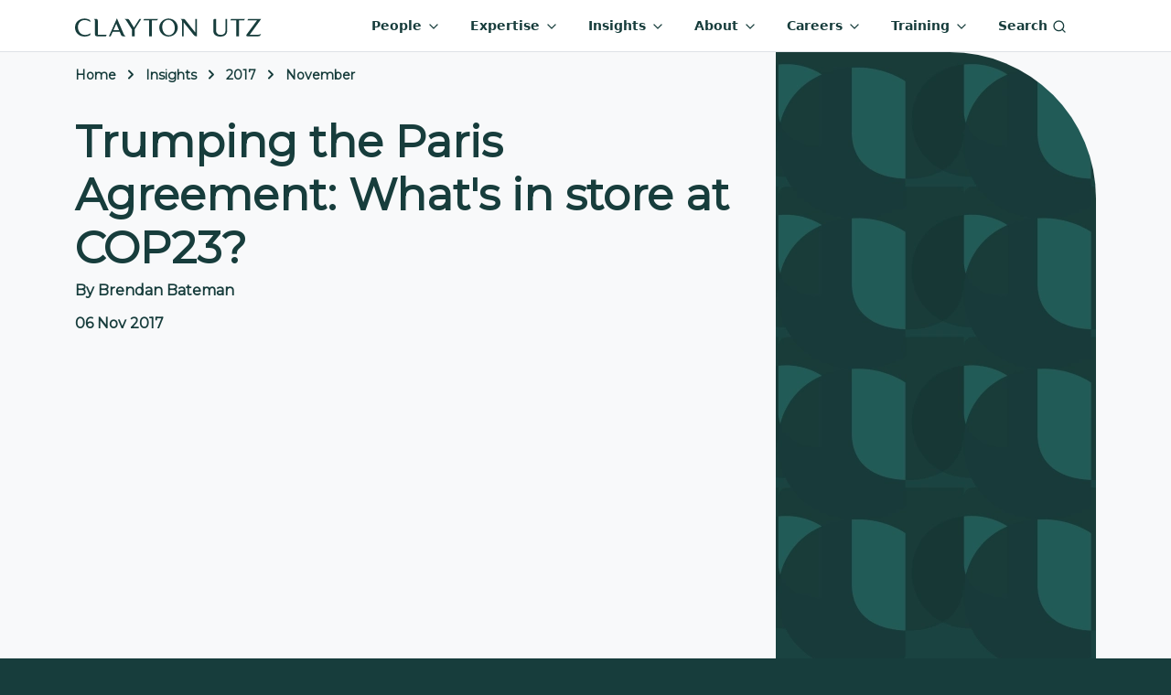

--- FILE ---
content_type: text/html; charset=utf-8
request_url: https://www.claytonutz.com/insights/2017/november/trumping-the-paris-agreement-whats-in-store-at-cop23
body_size: 12630
content:




<!DOCTYPE html>
<html lang="en" class="d-flex flex-column" style="background: var(--dark-green); background-image: url(/img/bg-pattern-midnight-transparent.webp);">

<head>
    <title>Trumping the Paris Agreement: What&#x27;s in store at C... | Clayton Utz</title>
    
	
    <meta property="og:image" content="https://www.claytonutz.com/cfimages/CU-Insights.webp/public" />


    <meta charset="utf-8">
    <meta http-equiv="X-UA-Compatible" content="IE=edge" />
    <meta name="viewport" content="width=device-width, initial-scale=1" />
    <meta name="referrer" content="unsafe-url" />
        <meta name="description" content="COP23 may well prove a watershed moment in testing national commitments to emissions reduction if negotiations begin to stall and unity fragments." />
    
	
    <link rel="canonical" href="https://www.claytonutz.com/insights/2017/november/trumping-the-paris-agreement-whats-in-store-at-cop23" />


    <!-- Montserrat font -->
    <link rel="preconnect" crossorigin href="https://fonts.googleapis.com">
    <link rel="preconnect" crossorigin href="https://fonts.gstatic.com">
    <link rel="preload" as="style" href="https://fonts.googleapis.com/css2?family=Montserrat&amp;display=swap">
    <link rel="stylesheet" href="https://fonts.googleapis.com/css2?family=Montserrat&amp;display=swap">
    <!-- End Montserrat font -->
    <!--BEGIN QUALTRICS WEBSITE FEEDBACK SNIPPET-->

    <script type='text/javascript'>

        (function(){var g=function(e,h,f,g){

        this.get=function(a){for(var a=a+"=",c=document.cookie.split(";"),b=0,e=c.length;b<e;b++){for(var d=c[b];" "==d.charAt(0);)d=d.substring(1,d.length);if(0==d.indexOf(a))return d.substring(a.length,d.length)}return null};

        this.set=function(a,c){var b="",b=new Date;b.setTime(b.getTime()+6048E5);b="; expires="+b.toGMTString();document.cookie=a+"="+c+b+"; path=/; "};

        this.check=function(){var a=this.get(f);if(a)a=a.split(":");else if(100!=e)"v"==h&&(e=Math.random()>=e/100?0:100),a=[h,e,0],this.set(f,a.join(":"));else return!0;var c=a[1];if(100==c)return!0;switch(a[0]){case "v":return!1;case "r":return c=a[2]%Math.floor(100/c),a[2]++,this.set(f,a.join(":")),!c}return!0};

        this.go=function(){if(this.check()){var a=document.createElement("script");a.type="text/javascript";a.src=g;document.body&&document.body.appendChild(a)}};

        this.start=function(){var t=this;"complete"!==document.readyState?window.addEventListener?window.addEventListener("load",function(){t.go()},!1):window.attachEvent&&window.attachEvent("onload",function(){t.go()}):t.go()};};

        try{(new g(100,"r","QSI_S_ZN_eE98P0ThYtV4Z8O","https://znee98p0thytv4z8o-claytonutz.siteintercept.qualtrics.com/SIE/?Q_ZID=ZN_eE98P0ThYtV4Z8O")).start()}catch(i){}})();

    </script>
    <div id='ZN_eE98P0ThYtV4Z8O'><!--DO NOT REMOVE-CONTENTS PLACED HERE--></div>

    <!--END WEBSITE FEEDBACK SNIPPET-->

    <script type="text/javascript">
        (function() {
          var didInit = false;
          function initMunchkin() {
            if(didInit === false) {
              didInit = true;
              Munchkin.init('682-JJA-780');
            }
          }
          var s = document.createElement('script');
          s.type = 'text/javascript';
          s.async = true;
          s.src = '//munchkin.marketo.net/munchkin.js';
          s.onreadystatechange = function() {
            if (this.readyState == 'complete' || this.readyState == 'loaded') {
              initMunchkin();
            }
          };
          s.onload = initMunchkin;
          document.getElementsByTagName('head')[0].appendChild(s);
        })();
    </script>
    <script type="text/javascript">

        (function(c,l,a,r,i,t,y){

            c[a]=c[a]||function(){(c[a].q=c[a].q||[]).push(arguments)};

            t=l.createElement(r);t.async=1;t.src="https://www.clarity.ms/tag/"+i;

            y=l.getElementsByTagName(r)[0];y.parentNode.insertBefore(t,y);

        })(window, document, "clarity", "script", "btggj6d6q9");

    </script>

    <style>
        
    </style>


    <link href="/sb/registered-css-bundle.css.v7" rel="stylesheet" />
    
</head>
<!-- Google tag (gtag.js) -->
<script async src="https://www.googletagmanager.com/gtag/js?id=G-JJ6H86W41E"></script>
<script>
    window.dataLayer = window.dataLayer || [];
    function gtag(){dataLayer.push(arguments);}
    gtag('js', new Date());

    gtag('config', 'G-JJ6H86W41E');
</script>

<!-- Start of HubSpot Embed Code -->

<script type="text/javascript" id="hs-script-loader" async defer src="//js-ap1.hs-scripts.com/441881041.js"></script>

<!-- End of HubSpot Embed Code -->

<body class="flex-grow-1" data-content-id="3926" data-content-key="736062bf-0353-4dff-b175-54dbf971779b" data-content-folderpath="-1,1248,1483,3628,3899,3926" data-content-url="/insights/2017/november/trumping-the-paris-agreement-whats-in-store-at-cop23">
    <form method="post" id="form-pageview">
        <input type="hidden" name="key" value="736062bf-0353-4dff-b175-54dbf971779b" />
        <input type="hidden" name="url" value="/insights/2017/november/trumping-the-paris-agreement-whats-in-store-at-cop23" />
        <input type="hidden" name="folderPath" value="-1,1248,1483,3628,3899,3926" />
    <input name="__RequestVerificationToken" type="hidden" value="CfDJ8L3vD7YZNaVBswHkuV2gCDF-JIEjy2A1EWfnh8TY2yvuz_Hm_yZwluXR5P0KV94nkolr7rpu65yXTomp_gGaXLtfynOMpmhSdQ3QZ5VfvfErJsX4WfcwaTKhPK7T0fBCCzFrRf_uYFKkEAK0m3Rntg4" /></form>

    

<nav id="top-nav" class="navbar navbar-expand-lg">
    <div class="container">
        <a class="navbar-brand" href="/" aria-label="Home">
            <img src="https://www.claytonutz.com/cfimages/claytonutz.svg/public" alt="" width="204" height="20" />
        </a>
        <div>
            <a class="me-3 d-lg-none" aria-current="page" href="#collapse-nav-search" role="button"
               data-bs-toggle="collapse" data-hide-again="true" data-hide=".nav-level-1" aria-expanded="false">
                <i class="icon-s2" data-feather="search"></i>
            </a>
            <button class="navbar-toggler" type="button" data-bs-toggle="offcanvas"
                    data-bs-target="#navbarSupportedContent" aria-controls="navbarSupportedContent" aria-expanded="false"
                    aria-label="Toggle navigation">
                <span class="navbar-toggler-icon"></span>
            </button>
        </div>
        <div class="offcanvas offcanvas-end" id="navbarSupportedContent">
            <div class="offcanvas-header">
                <img src="https://www.claytonutz.com/cfimages/claytonutz.svg/public" alt="" width="204" height="20" />
                <button type="button" class="btn-close" data-hide=".collapse" data-bs-dismiss="offcanvas"
                        aria-label="Close"></button>
            </div>
            <ul class="mb-2 mb-lg-0 me-3 navbar-nav justify-content-end">
                <li class="nav-item dropdown">
                    <a class="nav-link" href="#collapse-nav-people" role="button" data-bs-toggle="collapse"
                       data-hide-again="true" data-hide=".nav-level-1" aria-expanded="false"
                       aria-controls="collapse-nav-people">
                        People <i class="icon-s1 d-none d-xl-inline" data-feather="chevron-down"></i>
                    </a>
                </li>
                <li class="nav-item dropdown">
                    <a class="nav-link " href="#collapse-nav-expertise" role="button" data-bs-toggle="collapse"
                       data-hide-again="true" data-hide=".nav-level-1" aria-expanded="false">
                        Expertise <i class="icon-s1 d-none d-xl-inline" data-feather="chevron-down"></i>
                    </a>
                </li>
                <li class="nav-item dropdown">
                    <a class="nav-link" href="#collapse-nav-insights" role="button" data-bs-toggle="collapse"
                       data-hide-again="true" data-hide=".nav-level-1" aria-expanded="false">
                        Insights <i class="icon-s1 d-none d-xl-inline" data-feather="chevron-down"></i>
                    </a>
                </li>
                <li class="nav-item dropdown">
                    <a class="nav-link " href="#collapse-nav-about" role="button" data-bs-toggle="collapse"
                       data-hide-again="true" data-hide=".nav-level-1" aria-expanded="false">
                        About <i class="icon-s1 d-none d-xl-inline" data-feather="chevron-down"></i>
                    </a>
                </li>
                <li class="nav-item dropdown">
                    <a class="nav-link " href="#collapse-nav-careers" role="button" data-bs-toggle="collapse"
                       data-hide-again="true" data-hide=".nav-level-1" aria-expanded="false">
                        Careers <i class="icon-s1 d-none d-xl-inline" data-feather="chevron-down"></i>
                    </a>
                </li>
                <li class="nav-item dropdown">
                    <a class="nav-link " href="#collapse-nav-training" role="button" data-bs-toggle="collapse"
                       data-hide-again="true" data-hide=".nav-level-1" aria-expanded="false">
                        Training <i class="icon-s1 d-none d-xl-inline" data-feather="chevron-down"></i>
                    </a>
                </li>
                <li class="nav-item d-none d-lg-block">
                    <a class="nav-link" aria-current="page" href="#collapse-nav-search" role="button"
                       data-bs-toggle="collapse" data-hide-again="true" data-hide=".nav-level-1"
                       aria-expanded="false">Search <i class="icon-s1" data-feather="search"></i></a>
                </li>
            </ul>
        </div>
        <!-- #region People DropDown -->
        <div class="collapse collapse-nav nav-level-1" id="collapse-nav-people">
            <div class="card card-body">
                <div class="container">
                    <div class="row">
                        <div class="col-12 col-lg-4">
                            <div class="bg-green h-100">
                                <div class="bg-body h-100" style="border-bottom-right-radius:5rem;">
                                    <div class="d-flex d-lg-none display-8 mb-4" data-hide=".collapse">
                                        <i class="me-2 icon-s1" data-feather="chevron-left"></i> Menu
                                    </div>
                                    <div class="display-2">People</div>
                                    <p>
                                        Your partners in success, blending deep legal knowledge with a genuine
                                        understanding of your needs.
                                    </p>
                                    <a href="/people" class="btn btn-primary btn-exp">Explore all people</a>
                                </div>
                            </div>
                        </div>

                        <div class="col-12 col-lg-8">
                            <div class="d-none d-lg-block">
                                <div class="display-3 mb-3">Find people by name</div>
                                <div class="d-flex justify-content-between py-1 cusearch-autocomplete-container mb-5 mb-lg-0 position-relative">
                                    <div class="me-2 flex-grow-1">
                                        <input autocomplete="off" type="text" data-doctypes="peopleProfile" data-searchfields="Name,SearchBoosters" class="rounded-pill w-100 cusearch-autocomplete-input" />
                                        <div class="cusearch-autocomplete-results hidden">
                                            <div class="cusearch-autocomplete-results-inner">
                                            </div>
                                        </div>
                                    </div>
                                    <button type="button"
                                            class="btn btn-primary btn-icon col rounded-pill ms-1 autocomplete-people-btn"
                                            style="flex: 0 0 82px;">
                                        <i data-feather="search"></i>
                                    </button>
                                </div>
                            </div>
                            <div class="display-3 my-3">Explore people by service</div>
                            <div class="nav-tile-ctr">
                                <a class="nav-tile"
                                   href="/search/people-search?keyword=&expertise=f8f2f1d8a874495a8417261443d861c6&SortBy=T">
                                    <img alt="" width="48" height="48" src="https://www.claytonutz.com/cfimages/Advisory.svg/public" data-class="services-list-icons icon-s3">
                                    Advisory
                                </a>
                                <a class="nav-tile align-items-center"
                                   href="/search/people-search?keyword=&expertise=4228543cb2ad445eb202ddc896ab84cf&SortBy=T">
                                    <img alt="" width="48" height="48" src="https://www.claytonutz.com/cfimages/Disputes.svg/public" data-class="services-list-icons icon-s3">
                                    Disputes
                                </a>
                                <a class="nav-tile"
                                   href="/search/people-search?keyword=&expertise=fc783d0f43234165b79b9b06a1b68dd0&SortBy=T">
                                    <img alt="" width="48" height="48" src="https://www.claytonutz.com/cfimages/Projects.svg/public" data-class="services-list-icons icon-s3">
                                    Projects
                                </a>
                                <a class="nav-tile"
                                   href="/search/people-search?keyword=&expertise=c74f545495e04ba99cb69170278d3e3a&SortBy=T">
                                    <img alt="" width="48" height="48" src="https://www.claytonutz.com/cfimages/Regulatory.svg/public" data-class="services-list-icons icon-s3">
                                    Regulatory
                                </a>
                                <a class="nav-tile"
                                   href="/search/people-search?keyword=&expertise=30111355416f410386c58b2cf8007aaa&SortBy=T">
                                    <img alt="" width="48" height="48" src="https://www.claytonutz.com/cfimages/Transactional.svg/public" classdata-class="services-list-icons icon-s3">
                                    Transactions
                                </a>
                            </div>
                        </div>
                    </div>
                </div>
            </div>
        </div>
        <!-- #endregion -->
        <!-- #region expertise -->
        <div class="collapse collapse-nav nav-level-1" id="collapse-nav-expertise">
            <div class="card card-body">
                <div class="container">
                    <div class="row">
                        <div class="col-sm-12 col-md-4">
                            <div>
                                <div class="d-flex d-lg-none display-8 mb-4" data-hide=".collapse">
                                    <i class="me-2 icon-s1" data-feather="chevron-left"></i> Menu
                                </div>

                                <div class="display-2">Expertise</div>
                                <p>
                                    Whatever your business needs, we've got the expertise to help you succeed.
                                </p>
                                <a href="/expertise" class="btn btn-primary rounded-pill mb-4">
                                    Explore
                                    all expertise
                                </a>
                            </div>
                        </div>
                        <div class="col-sm-12 col-md-4">
                            <div class="display-4 mb-2">Find services</div>
                            <a href="/services/advisory"
                               class="color-dark-green nav-li2 me-3">
                                <img alt="" src="https://www.claytonutz.com/cfimages/Advisory.svg/public" width="48" height="48" class="services-list-icons icon-s2">
                                Advisory
                            </a>
                            <a href="/services/dispute-resolution"
                               class="color-dark-green nav-li2 me-3">
                                <img alt="" src="https://www.claytonutz.com/cfimages/Disputes.svg/public" width="48" height="48" class="services-list-icons icon-s2">Disputes
                            </a>
                            <a href="/services/projects"
                               class="color-dark-green nav-li2 me-3">
                                <img alt="" src="https://www.claytonutz.com/cfimages/Projects.svg/public" width="48" height="48" class="services-list-icons icon-s2">
                                Projects
                            </a>
                            <a href="/services/regulatory"
                               class="color-dark-green nav-li2 me-3">
                                <img alt="" src="https://www.claytonutz.com/cfimages/Regulatory.svg/public" width="48" height="48" class="services-list-icons icon-s2">
                                Regulatory
                            </a>
                            <a href="/services/transactions"
                               class="color-dark-green nav-li2 me-3">
                                <img alt="" src="https://www.claytonutz.com/cfimages/Transactional.svg/public" width="48" height="48" class="services-list-icons icon-s2">
                                Transactions
                            </a>
                        </div>
                        <div class="col-sm-12 col-md-4 transition-zero nav-expertise-sub md-mh-330" id="expertise-spotlight">
                            <div class="display-4 mb-2">Explore by sector</div>

                            <a href="/sectors/consumer-retail" class="nav-li2">
                                <img alt="" width="32" height="32" src="https://www.claytonutz.com/cfimages/Retail.svg/public" data-class="icon-s2">
                                Consumer &amp; Retail
                            </a>
                            <a href="/sectors/digital-economy" class="nav-li2">
                                <img alt="" width="32" height="32" src="https://www.claytonutz.com/cfimages/Digital Economy.svg/public" data-class="icon-s2">
                                Digital Economy
                            </a>
                            <a href="/sectors/energy" class="nav-li2">
                                <img alt="" width="32" height="32" src="https://www.claytonutz.com/cfimages/Energy.svg/public" data-class="icon-s2">
                                Energy
                            </a>
                            <a href="/sectors/esg-sustainable-business" class="nav-li2">
                                <img alt="" width="32" height="32" src="https://www.claytonutz.com/cfimages/ESG.svg/public" data-class="icon-s2">
                                ESG &amp; Sustainable Business
                            </a>
                            <a href="/sectors/financial-services" class="nav-li2">
                                <img alt="" width="32" height="32" src="https://www.claytonutz.com/cfimages/Banks.svg/public" data-class="icon-s2">
                                Financial Services
                            </a>
                            <a href="/sectors/healthcare-pharmaceuticals" class="nav-li2">
                                <img alt="" width="32" height="32" src="https://www.claytonutz.com/cfimages/Health.svg/public" data-class="icon-s2">
                                Healthcare &amp; Pharmaceuticals
                            </a>
                            <a href="/sectors/housing" class="nav-li2">
                                <img alt="" width="32" height="32" src="https://www.claytonutz.com/cfimages/Housing.svg/public" data-class="icon-s2">
                                Housing
                            </a>
                            <a href="/sectors/infrastructure" class="nav-li2">
                                <img alt="" width="32" height="32" src="https://www.claytonutz.com/cfimages/Infrastructure.svg/public" data-class="icon-s2">
                                Infrastructure
                            </a>
                            <a href="/sectors/logistics-supply-chains" class="nav-li2">
                                <img alt="" width="32" height="32" src="https://www.claytonutz.com/cfimages/Logistics.svg/public" data-class="icon-s2">
                                Logistics &amp; Supply Chains
                            </a>
                            <a href="/sectors/mining-critical-minerals" class="nav-li2">
                                <img alt="" width="32" height="32" src="https://www.claytonutz.com/cfimages/Mining.svg/public" data-class="icon-s2">
                                Mining &amp; Critical Minerals
                            </a>
                            <a href="/sectors/private-capital" class="nav-li2">
                                <img alt="" width="32" height="32" src="https://www.claytonutz.com/cfimages/Capital.svg/public" data-class="icon-s2">
                                Private Capital
                            </a>
                            <a href="/sectors/public-sector" class="nav-li2">
                                <img alt="" width="32" height="32" src="https://www.claytonutz.com/cfimages/Government.svg/public" data-class="icon-s2">
                                Public Sector
                            </a>
                            <a href="/sectors/sports-media" class="nav-li2">
                                <img alt="" width="32" height="32" src="https://www.claytonutz.com/cfimages/Sports Media.svg/public" data-class="icon-s2">
                                Sports &amp; Media
                            </a>
                        </div>
                    </div>
                </div>
            </div>
        </div>
        <!-- #endregion expertise-->
        <!-- #region insights -->
        <div class="collapse collapse-nav nav-level-1" id="collapse-nav-insights">
            <div class="card card-body">
                <div class="container">
                    <div class="row">
                        <div class="d-flex d-lg-none display-8 mb-4" data-hide=".collapse">
                            <i class="me-2 icon-s1"
                               data-feather="chevron-left"></i> Menu
                        </div>
                        <div class="col-12 col-lg-4">
                            <div class="bg-green h-100">
                                <div class="bg-body h-100" style="border-bottom-right-radius:5rem;">
                                    <div class="display-4 mb-2">Insights</div>
                                    <p class="pe-4">
                                        Access insights that resonate with you – where current knowledge meets your
                                        ever-evolving legal and business requirements.
                                    </p>
                                    <a href="/insights" class="btn btn-primary btn-exp">Explore all insights</a>
                                </div>
                            </div>
                        </div>

                        <div class="col-12 col-lg-8">
                            <div class="d-none d-lg-block">
                                <div class="display-3 mb-3">Find insights by keyword</div>
                                <div class="d-flex justify-content-between py-1 cusearch-autocomplete-container mb-5 mb-lg-0 position-relative">
                                    <div class="me-2 flex-grow-1">
                                        <input autocomplete="off" type="text" data-doctypes="insight" class="rounded-pill w-100 cusearch-autocomplete-input" />
                                        <div class="cusearch-autocomplete-results hidden">
                                            <div class="cusearch-autocomplete-results-inner">
                                            </div>
                                        </div>
                                    </div>
                                    <button type="button"
                                            class="btn btn-primary btn-icon col rounded-pill ms-1 autocomplete-insights-btn"
                                            style="flex: 0 0 82px;">
                                        <i data-feather="search"></i>
                                    </button>
                                </div>
                            </div>
                            <div class="display-3 my-3">Explore insights by service</div>
                            <div class="nav-tile-ctr">
                                <a class="nav-tile"
                                   href="/search/insights-search?keyword=&expertise=f8f2f1d8a874495a8417261443d861c6">
                                    <img alt="" src="https://www.claytonutz.com/cfimages/Advisory.svg/public" width="48" height="48" class="services-list-icons icon-s3">
                                    Advisory
                                </a>
                                <a class="nav-tile align-items-center"
                                   href="/search/insights-search?keyword=&expertise=4228543cb2ad445eb202ddc896ab84cf">
                                    <img alt="" src="https://www.claytonutz.com/cfimages/Disputes.svg/public" width="48" height="48" class="services-list-icons icon-s3">
                                    Disputes
                                </a>
                                <a class="nav-tile"
                                   href="/search/insights-search?keyword=&expertise=fc783d0f43234165b79b9b06a1b68dd0">
                                    <img alt="" src="https://www.claytonutz.com/cfimages/Projects.svg/public" width="48" height="48" class="services-list-icons icon-s3">
                                    Projects
                                </a>
                                <a class="nav-tile"
                                   href="/search/insights-search?keyword=&expertise=c74f545495e04ba99cb69170278d3e3a">
                                    <img alt="" src="https://www.claytonutz.com/cfimages/Regulatory.svg/public" width="48" height="48" class="services-list-icons icon-s3">
                                    Regulatory
                                </a>
                                <a class="nav-tile"
                                   href="/search/insights-search?keyword=&expertise=30111355416f410386c58b2cf8007aaa">
                                    <img alt="" src="https://www.claytonutz.com/cfimages/Transactional.svg/public" width="48" height="48" class="services-list-icons icon-s3">
                                    Transactions
                                </a>
                            </div>
                        </div>
                    </div>
                </div>
            </div>
        </div>
        <!-- #endregion insights-->
        <!-- #region training dropdown -->
        <div class="collapse collapse-nav nav-level-1" id="collapse-nav-training">
            <div class="card card-body">
                <div class="container">
                    <div class="row gx-3">
                        <div class="d-flex d-lg-none display-8 mb-4" data-hide=".collapse">
                            <i class="me-2 icon-s1"
                               data-feather="chevron-left"></i> Menu
                        </div>

                        <div class="col-12 col-md-4">
                            <div class="display-4 mb-2">Training</div>
                            <p>Training that's not just about learning, but about advancing your career.</p>
                            <a href="/training-program" class="btn-exp btn btn-outline-secondary">Explore</a>
                        </div>
                        <div class="col-12 col-md-4">
                            <div class="display-4 mb-2">Explore</div>
                            <a href="/training-program/all-available-training?keyword=" class="nav-li">
                                Search available training
                            </a>
                            <a href="/training-program/customised-training" class="nav-li">
                                Customised
                                training
                            </a>
                            <a href="https://cletv.claytonutz.com" class="nav-li">CLE TV</a>
                        </div>
                        <div class="col-12 col-md-4">
                            <div class="display-4 mb-2">Training areas</div>
                            <a href="/training-program/negotiation-skills" class="nav-li">Negotiation skills</a>
                            <a href="/training-program/public-sector" class="nav-li">Public sector law</a>
                            <a href="/training-program/contract-law" class="nav-li">Contract law</a>
                            <a href="/training-program/commercial-litigation" class="nav-li">Commercial litigation</a>
                            <a href="/training-program/energy-and-resources" class="nav-li">Energy and resource law</a>
                            <a href="/training-program/intellectual-property-technology-training" class="nav-li">
                                Intellectual
                                property and technology
                            </a>
                        </div>
                    </div>
                </div>
            </div>
        </div>
        <!-- #endregion -->
        <!-- #region careers dropdown -->
        <div class="collapse collapse-nav nav-level-1" id="collapse-nav-careers">
            <div class="card card-body">
                <div class="container">
                    <div class="row gx-3">
                        <div class="d-flex d-lg-none display-8 mb-4" data-hide=".collapse">
                            <i class="me-2 icon-s1"
                               data-feather="chevron-left"></i> Menu
                        </div>

                        <div class="col-12 col-md-4">
                            <div class="display-4 mb-2">Careers</div>
                            <p>
                                Build a career that's as individual as you are, in an environment that celebrates your
                                unique talents.
                            </p>
                            <a href="/careers" class="btn-exp btn btn-outline-secondary">Explore</a>
                        </div>
                        <div class="col-12 col-md-4">
                            <div class="display-4 mb-2">Explore Careers</div>
                            <a href="/careers/legal-professionals" class="nav-li">Legal Professionals</a>
                            <a href="/careers/forensic-technology-services" class="nav-li">Forensic & Technology Services</a>
                            <a href="/careers/business-advisory-services" class="nav-li">Business Advisory Services</a>
                            <a href="/careers/cu-connect" class="nav-li">CU Connect - Contracting Opportunities</a>
                            <a href="/careers/early-careers" class="nav-li">Early Careers</a>
                        </div>
                        <div class="col-12 col-md-4">
                            <div class="display-4 mb-2 mt-4 mt-lg-0">Apply</div>
                            <a target="_blank" href="https://claytonutz.wd3.myworkdayjobs.com/Claytonutz1"
                               class="btn btn-outline-secondary rounded-pill">See our current opportunities</a>
                        </div>
                    </div>
                </div>
            </div>
        </div>
        <!-- #endregion -->
        <!-- #region about -->
        <div class="collapse collapse-nav nav-level-1" id="collapse-nav-about">
            <div class="card card-body">
                <div class="container">
                    <div class="row gx-3">
                        <div class="d-flex d-lg-none display-8 mb-4" data-hide=".collapse">
                            <i class="me-2 icon-s1"
                               data-feather="chevron-left"></i> Menu
                        </div>

                        <div class="col-12 col-md-4">
                            <div class="display-4 mb-2">About</div>
                            <p class="pe-5">
                                As one of Australia's leading law firms,
                                Clayton Utz gives confident, innovative and incisive legal advice.
                            </p>
                            <a href="/about" class="btn-exp btn btn-outline-secondary">Explore</a>
                        </div>
                        <div class="col-12 col-md-8">
                            <div class="display-4 mb-3">Discover</div>
                            <div class="row">
                                <div class="col-12 col-md-4">
                                    <div class="display-5 mb-2">Who we are</div>
                                    <ul class="list-unstyled">
                                        <li class="nav-li">
                                            <a href="/about/media-releases?keyword=&SortBy=DDesc">Media & News</a>
                                        </li>
                                        <li class="nav-li">
                                            <a href="/about/awards">Awards</a>
                                        </li>
                                        <li class="nav-li">
                                            <a href="/about/firm-structure">Firm Structure</a>
                                        </li>
                                        <li class="nav-li">
                                            <a href="/about/alumniplus">Alumni</a>
                                        </li>
                                    </ul>
                                </div>
                                <div class="col-12 col-md-4">
                                    <div class="display-5 mb-2">Our impact</div>
                                    <ul class="list-unstyled">
                                        <li class="nav-li">
                                            <a href="/about/pro-bono-practice/pro-bono-at-clayton-utz">Pro Bono</a>
                                        </li>
                                        <li class="nav-li">
                                            <a href="/about/clayton-utz-and-the-arts">
                                                Clayton
                                                Utz and the arts
                                            </a>
                                        </li>
                                        <li class="nav-li">
                                            <a href="/about/esg">ESG</a>
                                        </li>
                                    </ul>
                                </div>
                                <div class="col-12 col-md-4">
                                    <div class="display-5 mb-2">Where we are</div>
                                    <ul class="list-unstyled">
                                        <li class="nav-li">
                                            <a href="/about/brisbane-office">Brisbane</a>
                                        </li>
                                        <li class="nav-li">
                                            <a href="/about/canberra-office">Canberra</a>
                                        </li>
                                        <li class="nav-li">
                                            <a href="/about/darwin-office">Darwin</a>
                                        </li>
                                        <li class="nav-li">
                                            <a href="/about/melbourne-office">Melbourne</a>
                                        </li>
                                        <li class="nav-li">
                                            <a href="/about/perth-office">Perth</a>
                                        </li>
                                        <li class="nav-li">
                                            <a href="/about/sydney-office">Sydney</a>
                                        </li>
                                    </ul>
                                </div>
                            </div>
                        </div>
                        <div class="col-12 col-md-4">
                        </div>
                    </div>
                </div>
            </div>
        </div>
        <!-- #endregion about-->
        <!-- #region search -->
        <div class="collapse collapse-nav nav-level-1" id="collapse-nav-search">
            <div class="card card-body">
                <div class="container nav-search-container">
                    <div class="display-2">Search</div>
                    <div class="d-flex justify-content-between py-1 cusearch-autocomplete-container">
                        <div class="position-relative col-8 col-md-10 me-2">
                            <input autocomplete="off" type="text" class="rounded-pill w-100 cusearch-autocomplete-input" />

                            <div class="cusearch-autocomplete-results hidden">
                                <div class="cusearch-autocomplete-results-inner">
                                </div>
                            </div>
                        </div>
                        <button type="button" class="btn btn-primary btn-icon col rounded-pill ms-1 autocomplete-btn" aria-label="Search">
                            <i data-feather="search"></i>
                        </button>
                    </div>
                </div>
            </div>
        </div>
        <!-- #endregion search-->
    </div>
</nav>

<style>
    .transition-zero {
        transition: none;
    }

    li.nav-item {
        margin: 0 0.5rem;
    }

    .navbar .collapse-nav {
        position: absolute;
        top: 100%;
        width: 100%;
        left: 0px;
        z-index: 1046;
    }

    .btn {
        border-radius: 0
    }

    .nav-search-container {
        max-width: 800px;
    }

    #top-nav .display-2 {
        padding-bottom: 1rem;
    }

    .nav-li {
        display: flex;
        justify-content: space-between;
        margin-right: 1rem;
        margin-bottom: 1rem;
        border-bottom: var(--bs-border-width) var(--bs-border-style) var(--bs-border-color) !important;
    }

    .nav-li2 {
        display: flex;
        align-items: center;
        border-bottom: var(--bs-border-width) var(--bs-border-style) var(--bs-border-color) !important;
        margin-bottom: 1rem;
    }

    .nav-tile {
        margin: 0.25rem;
        color: var(--dark-green);
        flex-direction: row;
        display: flex;
        align-items: center;
    }

    .nav-tile-ctr {
        display: flex;
        flex-wrap: wrap;
        justify-content: space-between;
    }

    .btn-exp {
        border-radius: 50rem;
        margin-top: 1rem;
        margin-bottom: 3rem;
        padding-left: 1rem;
        padding-right: 1rem;
    }

    @media (min-width: 768px) {
        .nav-tile {
            flex-direction: column !important;
            align-items: baseline;
        }
    }

    @media (max-width: 768px) {
        .nav-tile-ctr {
            flex-direction: column;
        }
    }

    @media (max-width: 992px) {
        .btn-exp {
            margin-bottom: 1rem;
        }
    }
</style>
<main id="page-content" role="main" class="position-relative d-flex flex-column flex-grow-1">
	

<script defer src="/scripts/chartjs.umd.min.js"></script>
<script defer src="/scripts/chartjs-data-labels.min.js"></script>
<script defer src="/scripts/chartjshelper.min.js"></script>

<div class="bg-body-tertiary">
    <div class="container">
        <div class="d-lg-flex">
            <div class="flex-grow-1 pe-4">
                    <div id="breadcrumbs-container" class="d-flex justify-content-between pt-3">
        <ol itemscope="" itemtype="https://schema.org/BreadcrumbList" class="breadcrumb" aria-labelledby="breadcrumblabel">
                <li itemprop="itemListElement" itemscope="itemscope" itemtype="https://schema.org/ListItem"
                    class="breadcrumb-item">
                    <a itemprop="item" href="/"><span itemprop="name">Home</span></a>
                    <meta itemprop="position" content="1">
                </li>
                <li itemprop="itemListElement" itemscope="itemscope" itemtype="https://schema.org/ListItem"
                    class="breadcrumb-item">
                    <a itemprop="item" href="/insights"><span itemprop="name">Insights</span></a>
                    <meta itemprop="position" content="2">
                </li>
                <li itemprop="itemListElement" itemscope="itemscope" itemtype="https://schema.org/ListItem"
                    class="breadcrumb-item">
                    <a itemprop="item" href="/insights/2017"><span itemprop="name">2017</span></a>
                    <meta itemprop="position" content="3">
                </li>
                <li itemprop="itemListElement" itemscope="itemscope" itemtype="https://schema.org/ListItem"
                    class="breadcrumb-item">
                    <a itemprop="item" href="/insights/2017/november"><span itemprop="name">November</span></a>
                    <meta itemprop="position" content="4">
                </li>

        </ol>
    </div>

                <div class="d-flex justify-content-center flex-column py-3">
                    <div id="insights-heading-container" class="d-flex flex-column gap-4">
                        <h1>
                            Trumping the Paris Agreement: What&#x27;s in store at COP23?
                        </h1>
                        <div class="display-7">
                            <div id="manual-authors" class="mb-3">
                                By Brendan Bateman
                            </div>
                            <div class="d-flex gap-3">
                                    <div id="authors">
                                        06 Nov 2017
                                    </div>
                                <div id="ttr-container" class="d-flex ms-5">
                                    <span id="ttr" style="min-width: 200px">
                                        
                                    </span>
                                </div>
                            </div>
                        </div>
                    </div>
                </div>
            </div>
            <div class="d-none d-lg-flex hero-image-container">
                <img id="hero-image" src="/img/bg-pattern-midnight.webp" alt="">
            </div>
        </div>
    </div>
</div>
<div id="top-green-bar" class="bg-green py-5 curved-image-bottom-left mb-5">
    <div class="container">
        <p>COP23 may well prove a watershed moment in testing national commitments to emissions reduction if negotiations begin to stall and unity fragments.</p>
    </div>
</div>

<div class="umb-block-list">

<div class="  ">
    <div class="container">
        <div class="row">
            <div class="col">
                <p>The main item on the agenda for the next Conference of the Parties to the United Nations Framework Convention on Climate Change (<strong>UNFCCC</strong>), or COP23, which is being held between 6-17 November 2017, is the drafting of the rulebook for the implementation of the Paris Agreement. This work commenced soon after COP21 in Paris and must be completed before COP24 in Poland next year; the Paris Agreement is meant to come into force in 2020. </p>
<p>The celebrations which greeted the entry into and subsequent early ratification of the Paris Agreement have in some respects been dampened by the election of Donald Trump as US President, and his announcement earlier this year of the USA's intention to withdraw from the Paris Agreement. It remains to be seen what impact this will have on the ongoing negotiations to implement the agreement by the other 195 parties, with many US States and corporations committing to deliver on the USA's NDC notwithstanding any change in national policy. This, however, is by no means the only challenge awaiting delegates in Bonn, with market-based mechanisms a key focus for Australia.</p>
<p><strong>What the Paris Agreement does</strong></p>
<p>The Paris Agreement set a collective goal to hold the increase in global average temperature to well below 2 degrees Celsius above pre-industrial levels. The parties to the Paris Agreement have committed to achieving this by implementing Nationally Determined Contributions, or NDCs. These NDCs outline each country's commitments to reduce emissions, and are to be reviewed at least every five years with increasing levels of ambition required with each review. </p>
<p>The review of NDCs will be informed by periodic global stocktakes of all commitments, and whether those commitments will be sufficient to meet the stated goal. The first global stocktake will take place in 2018 but a <a href="http://www.unenvironment.org/resources/emissions-gap-report">UN Environment Program Report</a> released in October 2017 confirmed what was already known -current NDCs, assuming they are implemented in full, will only deliver about one-third of what is needed to stop the worst effects of climate change.</p>
<p><strong>Australia's position and its NDC</strong></p>
<p>Australia remains committed to the NDC which it submitted in advance of the Paris conference. That NDC involves a 26-28% reduction in emissions by 2030 based on 2005 levels. This requires a reduction in emissions of approximately 1btCO<sub>2</sub>-e. The policy suite to achieve that target across all sectors, not just the energy sector, is in a state of flux with the results of the Government's review of climate policies yet to be released.</p>
<p>Irrespective of the contribution that current or future policies will make to the abatement objective, given Australia's emissions-intensive economy, it is generally accepted that Australia will require access to international credits to meet its target. For this reason, Australia has taken a strong interest in Article 6 of the Paris Agreement.</p>
<p><strong>Article 6's routes for developing market-based mechanisms for emissions reduction</strong></p>
<p>Article 6 of the Paris Agreement recognises that countries may establish market-based mechanisms to enable emissions reductions to be achieved at lowest cost, while also supporting sustainable development. Article 6 outlines in broad terms two potential market mechanisms:</p>
<ul >
    <li><strong>Article 6.2</strong>, which provides a framework for voluntary co-operative approaches between member countries, which involve internationally transferred mitigation outcomes or ITMOs.</li>
</ul>
<p >This mechanism is seen as not dissimilar to Japan's Joint Crediting Mechanism by which Japan enters bilateral agreements with host countries to develop projects which reduce emissions in the host countries, but for the parties to share in the abatement outcomes.</p>
<ul>
    <li><strong>Article 6.4, </strong>which foreshadows a mechanism for sustainable development and mitigation.</li>
</ul>
<p >In some respects this mechanism, sometimes referred to as the Sustainable Development Mechanism, is seen as the successor to the Clean Development Mechanism under the Kyoto Protocol. Like its predecessor, the Sustainable Development Mechanism is to be supervised by a body to be established by the parties to the Paris Agreement. Unlike it, however, the new mechanism is not expected to be limited to project-based crediting activities, but would extend to include a broader scope of activities to maximise emissions abatement opportunities.</p>
<p>The rules for both of these mechanisms will be critically important in the successful development of credible international emissions abatement, while at the same time providing for the highest levels of assurance with respect to governance and accounting of abatement between countries.</p>
<p><strong>The challenges for COP23</strong></p>
<p>One of the principal challenges to developing robust guidance on these market mechanisms, especially Article 6.2, is the significant variance in the NDCs that have been submitted, with some involving use of carbon budgets, single and multi-year targets, absolute and intensity-based targets, and different base years, periods for implementation and scope/coverage. This variance makes it difficult to develop one set of rules or guidance that would account for ITMOs towards meeting a country's NDC. Clearly, identifying and avoiding double-counting is fundamental to the integrity of the mechanism. </p>
<p><a href="https://unfccc.int/process-and-meetings/transparency-and-reporting/reporting-and-review-under-the-convention/greenhouse-gas-inventories-annex-i-parties/submissions/national-inventory-submissions-2017">Australia's recent submission on the structure and content of Article 6.2 outlines how some of these challenges can be overcome</a>, particularly through ensuring environmental integrity of the mechanism, transparency in the co-operative approaches and robust accounting. The key to maximising the effectiveness of co-operative approaches will be sustaining confidence in the mechanism while not constraining opportunities for co-operation (including private sector participation). </p>
<p>So far negotiations over Article 6 remain at the framework level, with no technical work having commenced on the rules themselves. Concern has been expressed at the rate of progress, which has been exacerbated by some parties seeking to include items on the agenda unrelated to Article 6. There has also been criticism of the decision to exclude observers from non-government organisations from the negotiation sessions. This is seen to be at odds with the recognition in the Paris Agreement itself of the significant role non-State actors can have in achieving the Agreement's goal and contributing to emissions reduction. </p>
<p>The concern is that COP23 will devolve into a typical UNFCCC negotiation unless more determination is shown by the parties to progress the drafting of the Paris rulebook, especially around those mechanisms such as in Article 6 which have the capacity to mobilise markets and private finance to deliver significant emissions abatement. </p>
<p>While the announcement by the Trump Administration to walk away from the Paris Agreement has not been used as an excuse by other parties to date to re-examine their own level of commitment, COP23 may well prove a watershed moment in testing those commitments if negotiations begin to stall and unity fragments.</p>
            </div>
        </div>
    </div>
</div></div>




<div id="qualtrics-insight-survey" class="container mt-3">
</div>


    <section id="get-in-touch" class="git-cards container my-5">
        <div class="row g-3">
            <div class="col-12 git-title">
                <h2 class="fs-4 git-heading">Get in touch</h2>
            </div>


    <div class="col-12 col-md-6 col-xl-4">
        <article class="border d-flex overflow-hidden h-100" style="border-top-left-radius:3rem; ">
                    <a class="git-image-container image" href="/people/brendan-bateman">
                        <img alt="" src="https://www.claytonutz.com/cfimages/BatemanBrendan_Square.webp/Git" class="git-image">
                    </a>
            <div class="overflow-hidden">
                <div>
                    <div class="mb-0 mt-1">
                            <a class="d-block dark-green display-5 text-ellipses" href="/people/brendan-bateman">
                                Brendan Bateman
                            </a>

                        <div class="git-jobtitle text-ellipses display-8 fw-normal">
Partner                                <span>•</span>
                                <span>Sydney</span>
                        </div>
                    </div>
                    <div class="d-flex flex-column mt-1 git-buttons">
                                <a href="tel:&#x2B;61 2 9353 4224" class="align-items-center d-flex display-8 p-1 fw-normal">
                                    <svg xmlns="http://www.w3.org/2000/svg" width="24" height="24" viewBox="0 0 24 24" fill="none" stroke="currentColor" stroke-width="2" stroke-linecap="round" stroke-linejoin="round" class="feather feather-phone icon-s1 me-1"><path d="M22 16.92v3a2 2 0 0 1-2.18 2 19.79 19.79 0 0 1-8.63-3.07 19.5 19.5 0 0 1-6-6 19.79 19.79 0 0 1-3.07-8.67A2 2 0 0 1 4.11 2h3a2 2 0 0 1 2 1.72 12.84 12.84 0 0 0 .7 2.81 2 2 0 0 1-.45 2.11L8.09 9.91a16 16 0 0 0 6 6l1.27-1.27a2 2 0 0 1 2.11-.45 12.84 12.84 0 0 0 2.81.7A2 2 0 0 1 22 16.92z"></path></svg>
                                    <div>&#x2B;61 2 9353 4224</div>
                                </a>
                        <a href="/cdn-cgi/l/email-protection#3351515247565e525d73505f524a475c5d4647491d505c5e" class="align-items-center d-flex display-8 p-1 fw-normal">
                            <svg xmlns="http://www.w3.org/2000/svg" width="24" height="24" viewBox="0 0 24 24"
                                 fill="none" stroke="currentColor" stroke-width="2" stroke-linecap="round"
                                 stroke-linejoin="round" class="feather feather-mail icon-s1 me-1">
                                <path d="M4 4h16c1.1 0 2 .9 2 2v12c0 1.1-.9 2-2 2H4c-1.1 0-2-.9-2-2V6c0-1.1.9-2 2-2z">
                                </path>
                                <polyline points="22,6 12,13 2,6"></polyline>
                            </svg>
                            <div class="text-ellipses"><span class="__cf_email__" data-cfemail="debcbcbfaabbb3bfb09ebdb2bfa7aab1b0abaaa4f0bdb1b3">[email&#160;protected]</span></div>
                        </a>
                    </div>
                </div>
            </div>
        </article>
    </div>
        </div>
    </section>

<div class="container">
        <div class="d-flex flex-wrap">
                <a href="/expertise/climate-change-and-sustainability" class="bubble-tag">
                    Climate Change and Sustainability
                </a>
        </div>
        <div class="d-flex flex-wrap">
        </div>
</div>


<div class="my-4 container">
    <div>
        <sub><strong>Disclaimer</strong></sub>
    </div>
    <div>
        <sub>Clayton Utz communications are intended to provide commentary and general information. They should not be relied upon as legal advice. Formal legal advice should be sought in particular transactions or on matters of interest arising from this communication. Persons listed may not be admitted in all States and Territories.</sub>
    </div>
</div>

<style>
</style>

<script data-cfasync="false" src="/cdn-cgi/scripts/5c5dd728/cloudflare-static/email-decode.min.js"></script><script>
    if (window.outerWidth > 991 && document.querySelector("#insights-heading-container h1")) {
        const heading = document.querySelector("#insights-heading-container h1");
        let headingFontSize = 48;
        while (heading.offsetHeight > 150) {
            heading.style.fontSize = `${headingFontSize}px`;
            headingFontSize--;
        }
        if (headingFontSize < 48) {
            heading.style.fontSize = `${headingFontSize}px`;
        }
    }
</script>


</main>

<footer id="footer" class="text-white bg-midnight" style="background-image: url(/img/bg-pattern-midnight-transparent.webp);">
    <div class="container">
        <div class="row">
            <div class="col">
               <img src="/img/logo_white.svg" alt="" />
            </div>
        </div>
        <div class="row mt-4 g-3">
            <div class="col-12 col-md-6 col-lg-3">
                <div class="text-white display-6">Get in touch</div>
                <div class="d-flex my-3">
                    <a href="http://www.linkedin.com/company/clayton-utz" aria-label="LinkedIn"><svg xmlns="http://www.w3.org/2000/svg" width="24" height="24" viewBox="0 0 24 24" fill="none" stroke="currentColor" stroke-width="2" stroke-linecap="round" stroke-linejoin="round" class="feather feather-linkedin  stroke-1 me-3"><path d="M16 8a6 6 0 0 1 6 6v7h-4v-7a2 2 0 0 0-2-2 2 2 0 0 0-2 2v7h-4v-7a6 6 0 0 1 6-6z"></path><rect x="2" y="9" width="4" height="12"></rect><circle cx="4" cy="4" r="2"></circle></svg></a>
                    <a href="http://www.instagram.com/claytonutz" aria-label="Instagram"><svg xmlns="http://www.w3.org/2000/svg" width="24" height="24" viewBox="0 0 24 24" fill="none" stroke="currentColor" stroke-width="2" stroke-linecap="round" stroke-linejoin="round" class="feather feather-instagram  stroke-1 me-3"><rect x="2" y="2" width="20" height="20" rx="5" ry="5"></rect><path d="M16 11.37A4 4 0 1 1 12.63 8 4 4 0 0 1 16 11.37z"></path><line x1="17.5" y1="6.5" x2="17.51" y2="6.5"></line></svg></a>
                    <a href="https://www.twitter.com/claytonutz" aria-label="Twitter"><svg xmlns="http://www.w3.org/2000/svg" width="24" height="24" viewBox="0 0 24 24" fill="none" stroke="currentColor" stroke-width="2" stroke-linecap="round" stroke-linejoin="round" class="feather feather-facebook icon-s1-25 stroke-1 me-3"><polygon points="21.3,21.1 9.9,2.9 2.7,2.9 14.1,21.1 "></polygon><line x1="2.7" y1="21.1" x2="9.9" y2="14.5"></line><line x1="14.1" y1="9.5" x2="21.3" y2="2.9"></line></svg></a>
                    <a href="http://www.youtube.com/claytonutz" aria-label="Youtube"><svg xmlns="http://www.w3.org/2000/svg" width="24" height="24" viewBox="0 0 24 24" fill="none" stroke="currentColor" stroke-width="2" stroke-linecap="round" stroke-linejoin="round" class="feather feather-youtube  stroke-1 me-3"><path d="M22.54 6.42a2.78 2.78 0 0 0-1.94-2C18.88 4 12 4 12 4s-6.88 0-8.6.46a2.78 2.78 0 0 0-1.94 2A29 29 0 0 0 1 11.75a29 29 0 0 0 .46 5.33A2.78 2.78 0 0 0 3.4 19c1.72.46 8.6.46 8.6.46s6.88 0 8.6-.46a2.78 2.78 0 0 0 1.94-2 29 29 0 0 0 .46-5.25 29 29 0 0 0-.46-5.33z"></path><polygon points="9.75 15.02 15.5 11.75 9.75 8.48 9.75 15.02"></polygon></svg></a>
                </div>
                <ul class="pt-3 pe-4">
                    <li><a class="btn btn-primary rounded-pill btn-075-2 mb-3 w-100" href="/about/contact-us">Contact Form</a></li>
                    <li><a class="btn btn-secondary-dark btn-075-2 rounded-pill w-100" href="/about#locations">Locations</a></li>
                </ul>
            </div>
            <div class="footer-section col-12 col-md-6 col-lg-3">
                <div class="display-7 text-white">Site information</div>
                <ul class="mt-3">
                    <li><a href="/site-information/copyright-notice">Copyright</a></li>
                    <li><a href="/site-information/disclaimer">Disclaimer</a></li>
                    <li><a href="/site-information/privacy">Privacy</a></li>
                    <li><a href="/site-information/site-map">Site map</a></li>
                </ul>
            </div>
            <div class="footer-section col-12 col-md-6 col-lg-3">
                <div class="display-7 text-white">How we do business</div>
                <ul class="mt-3">
                    <li><a href="/site-information/information-security-at-clayton-utz">Information Security</a></li>
                    <li><a href="/site-information/business-terms-conditions">Business terms &amp; conditions</a></li>
                    <li><a href="/site-information/anti-money-laundering">Anti-money laundering</a></li>
                </ul>
            </div>
            <div class="footer-section col-12 col-md-6 col-lg-3">
                <div class="display-7 text-white">Statements</div>
                <ul class="mt-3">
                    <li><a href="/site-information/accessibility-statement">Accessibility statement</a></li>
                    <li><a href="/site-information/modern-slavery-statement">Modern slavery statement</a></li>
                </ul>
            </div>
        </div>
        <div id="footer-copyright" class="mt-4">
            <p class="text-white">Copyright © 2026 Clayton Utz</p>
        </div>
    </div>
</footer>




    <script src="/sb/registered-js-bundle.js.v7"></script>
    <script>
        
    </script>

    <link rel="preload" as="style" onload="this.onload=null;this.rel='stylesheet'" media="all" href="https://fonts.googleapis.com/css?family=Open&#x2B;Sans:400,300,300italic,400italic,700,700italic,500italic,500">
    <noscript>
        <link rel="stylesheet" href="https://fonts.googleapis.com/css?family=Open&#x2B;Sans:400,300,300italic,400italic,700,700italic,500italic,500">
    </noscript>
</body>
</html>

--- FILE ---
content_type: text/javascript
request_url: https://www.claytonutz.com/scripts/chartjshelper.min.js
body_size: 459
content:
Chart.defaults.font.family = '"Montserrat",sans-serif', Chart.defaults.font.size = 16; var options = { bar: { plugins: { datalabels: { display: !1 }, tooltip: { callbacks: { label: function (l) { let s = l.dataset.label || ""; return s && (s += ": "), null !== l.parsed.x && (s += l.parsed.x), "" } } } } } }; function CreateChartJS(l, s, t, e, a = "bottom", n = "x", i = !1, o = !1, p = null, d = null, u = {}) { let c = document.getElementById(l).getContext("2d"); new Chart(c, { type: s, data: { labels: t, datasets: e }, options: { ...options[s], ...u, indexAxis: n, responsive: !0, maintainAspectRatio: !0, plugins: { ...options[s].plugins, ...u?.plugins, legend: { ...u?.plugins?.legend, display: !0, position: a, label: { font: { size: 16 } } }, tooltip: { ...u?.plugins?.tooltip, callbacks: { title: function (l) { return l[0].dataset.label || "" }, label: function (l) { let s = l.label || ""; return (s = s.replaceAll(",", " ")) && (s += ": "), null !== l.parsed.x && (s += l.formattedValue), s } } } }, scales: { ...u?.scales, x: { ...u?.scales?.x, stacked: i, beginAtZero: !0, max: p, ticks: { font: { size: 12 } } }, y: { ...u?.scales?.y, stacked: o, max: d, ticks: { font: { size: 12 } } } }, onResize: function (l, s) { var t = !(s.width < 700); l.options.plugins.datalabels.display = !!l.options.plugins.datalabels.display && t, "x" == l.options.indexAxis ? l.options.scales.x.display = t : l.options.scales.y.display = t, t || (l.options.plugins.legend.labels.font = { size: 12 }) } }, plugins: [ChartDataLabels] }) }

--- FILE ---
content_type: image/svg+xml
request_url: https://www.claytonutz.com/cfimages/Transactional.svg/public
body_size: 1080
content:
<?xml version="1.0" encoding="utf-8"?>
<svg xmlns="http://www.w3.org/2000/svg" fill="#173D3C" id="Layer_1" style="enable-background:new 0 0 85 85;" version="1.1" viewBox="0 0 85 85" x="0px" y="0px">
<style type="text/css">
	.st0{fill:none;stroke:#000000;stroke-width:1.75;stroke-linecap:round;stroke-linejoin:round;stroke-miterlimit:10;}
</style>
<g>
	<path d="M20.4,53.8c-0.4,0-0.7-0.2-0.8-0.6c-0.2-0.5-4.7-13.2,1.2-23.6c3.5-6.2,9.9-10.3,19.1-12c0.5-0.1,0.9,0.2,1,0.7&#xA;		c0.1,0.5-0.2,0.9-0.7,1c-8.6,1.7-14.7,5.4-17.9,11.2c-5.5,9.7-1.1,22.1-1,22.2c0.2,0.5-0.1,1-0.5,1.1&#xA;		C20.7,53.8,20.5,53.8,20.4,53.8z"/>
	<path d="M69.9,25.8c-0.1,0-0.1,0-0.2,0l-5.2-0.9c-0.5-0.1-0.8-0.5-0.7-1s0.5-0.8,1-0.7l5,0.9l2-0.6l-1.6-1.5L67,21.3&#xA;		c-0.5-0.1-0.8-0.5-0.7-1c0.1-0.5,0.5-0.8,1-0.7l3.6,0.7c0.2,0,0.3,0.1,0.5,0.2l2.8,2.8c0.2,0.2,0.3,0.5,0.2,0.8&#xA;		c-0.1,0.3-0.3,0.5-0.6,0.6l-3.7,1.1C70.1,25.8,70,25.8,69.9,25.8z"/>
	<path class="st0" d="M52,39.9"/>
	<path d="M47.8,20.7c-0.1,0-0.1,0-0.2,0l-16-3.4c-0.5-0.1-0.8-0.6-0.7-1c0.1-0.5,0.6-0.8,1-0.7L47.8,19l16-2.7&#xA;		c0.5-0.1,0.9,0.2,1,0.7s-0.2,0.9-0.7,1l-16.2,2.8C47.9,20.7,47.8,20.7,47.8,20.7z"/>
	<path d="M58.6,18.8c-0.1,0-0.1,0-0.2,0l-26.3-5.7c-0.3,0-0.6,0-0.9,0.2c-0.3,0.2-0.4,0.5-0.5,0.8c-0.1,0.7,0.4,1.3,1.1,1.4&#xA;		c0.5,0.1,0.8,0.5,0.7,1c-0.1,0.5-0.5,0.8-1,0.7c-1.6-0.2-2.8-1.7-2.5-3.4c0.1-0.8,0.5-1.5,1.2-2c0.6-0.5,1.4-0.7,2.2-0.6l26.4,5.7&#xA;		c0.5,0.1,0.8,0.6,0.7,1C59.3,18.6,59,18.8,58.6,18.8z"/>
	<path d="M50.8,25.2c-0.4,0-0.8-0.3-0.9-0.7c-0.1-0.5,0.2-0.9,0.7-1l13.5-2.3c0,0,0.1,0,0.1,0c0.8,0,1.5-0.7,1.5-1.5&#xA;		S65.1,18,64.3,18c-0.5,0-0.9-0.4-0.9-0.9s0.4-0.9,0.9-0.9c1.8,0,3.3,1.5,3.3,3.3c0,1.8-1.4,3.2-3.2,3.3l-13.5,2.3&#xA;		C50.9,25.2,50.8,25.2,50.8,25.2z"/>
	<path d="M52.6,29.7c-0.4,0-0.8-0.3-0.9-0.7c-0.1-0.5,0.2-0.9,0.7-1l9.1-1.6c0,0,0.1,0,0.1,0c0.8,0,1.5-0.7,1.5-1.5&#xA;		c0-0.8-0.7-1.5-1.5-1.5c-0.5,0-0.9-0.4-0.9-0.9s0.4-0.9,0.9-0.9c1.8,0,3.3,1.5,3.3,3.3c0,1.8-1.4,3.2-3.2,3.3l-9,1.5&#xA;		C52.7,29.7,52.6,29.7,52.6,29.7z"/>
	<path d="M53.3,34.4c-0.4,0-0.8-0.3-0.9-0.7c-0.1-0.5,0.2-0.9,0.7-1l6.3-1.1c0,0,0.1,0,0.1,0c0.8,0,1.5-0.7,1.5-1.5&#xA;		s-0.7-1.5-1.5-1.5c-0.5,0-0.9-0.4-0.9-0.9s0.4-0.9,0.9-0.9c1.8,0,3.3,1.5,3.3,3.3c0,1.8-1.4,3.2-3.2,3.3l-6.2,1.1&#xA;		C53.4,34.4,53.4,34.4,53.3,34.4z"/>
	<path d="M51.7,39.8c-0.4,0-0.8-0.3-0.9-0.7c-0.1-0.5,0.3-0.9,0.7-1l5.6-0.8c0,0,0.1,0,0.1,0c0.8,0,1.5-0.9,1.5-1.8&#xA;		c0-0.8-0.7-1.5-1.5-1.5c-0.5,0-0.9-0.4-0.9-0.9s0.4-0.9,0.9-0.9c1.8,0,3.3,1.5,3.3,3.3c0,1.9-1.5,3.5-3.2,3.6l-5.5,0.8&#xA;		C51.8,39.8,51.8,39.8,51.7,39.8z"/>
	<path d="M45.7,67.7c-0.4,0-0.8-0.3-0.9-0.7c-0.1-0.5,0.2-0.9,0.7-1c8.6-1.7,14.7-5.4,17.9-11.2c5.5-9.7,1.1-22.1,1-22.2&#xA;		c-0.2-0.5,0.1-1,0.5-1.1c0.5-0.2,1,0.1,1.1,0.5c0.2,0.5,4.7,13.2-1.2,23.6c-3.5,6.2-9.9,10.3-19.1,12&#xA;		C45.8,67.7,45.8,67.7,45.7,67.7z"/>
	<path d="M18.6,65.6c-0.1,0-0.1,0-0.2,0l-3.6-0.7c-0.2,0-0.3-0.1-0.5-0.2L11.6,62c-0.2-0.2-0.3-0.5-0.2-0.8c0.1-0.3,0.3-0.5,0.6-0.6&#xA;		l3.7-1.1c0.1,0,0.3,0,0.4,0l5.2,0.9c0.5,0.1,0.8,0.5,0.7,1c-0.1,0.5-0.5,0.8-1,0.7l-5-0.9l-2,0.6l1.6,1.5l3.3,0.6&#xA;		c0.5,0.1,0.8,0.5,0.7,1C19.4,65.3,19,65.6,18.6,65.6z"/>
	<path d="M54,69.5c-0.1,0-0.1,0-0.2,0l-15.9-3.3l-16,2.7c-0.5,0.1-0.9-0.2-1-0.7s0.2-0.9,0.7-1l16.2-2.8c0.1,0,0.2,0,0.3,0l16,3.4&#xA;		c0.5,0.1,0.8,0.6,0.7,1C54.7,69.3,54.4,69.5,54,69.5z"/>
	<path d="M53.8,73.8c-0.1,0-0.3,0-0.4,0L27,68c-0.5-0.1-0.8-0.6-0.7-1c0.1-0.5,0.6-0.8,1-0.7L53.6,72c0.6,0.1,1.2-0.4,1.3-1.1&#xA;		c0-0.3,0-0.7-0.2-0.9c-0.2-0.3-0.5-0.4-0.8-0.5c-0.5-0.1-0.8-0.5-0.7-1c0.1-0.5,0.5-0.8,1-0.7c0.8,0.1,1.5,0.5,2,1.2&#xA;		s0.7,1.4,0.6,2.2C56.5,72.7,55.2,73.8,53.8,73.8z"/>
	<path d="M21.4,68.9c-1.8,0-3.3-1.5-3.3-3.3c0-1.8,1.4-3.2,3.2-3.3L34.8,60c0.5-0.1,0.9,0.2,1,0.7c0.1,0.5-0.2,0.9-0.7,1l-13.5,2.3&#xA;		c0,0-0.1,0-0.1,0c-0.8,0-1.5,0.7-1.5,1.5c0,0.8,0.7,1.5,1.5,1.5c0.5,0,0.9,0.4,0.9,0.9S21.9,68.9,21.4,68.9z"/>
	<path d="M24.1,63.6c-1.8,0-3.3-1.5-3.3-3.3c0-1.8,1.4-3.2,3.2-3.3l9-1.5c0.5-0.1,0.9,0.2,1,0.7c0.1,0.5-0.2,0.9-0.7,1l-9.1,1.6&#xA;		c0,0-0.1,0-0.1,0c-0.8,0-1.5,0.7-1.5,1.5c0,0.8,0.7,1.5,1.5,1.5c0.5,0,0.9,0.4,0.9,0.9S24.5,63.6,24.1,63.6z"/>
	<path d="M26.1,58.4c-1.8,0-3.3-1.5-3.3-3.3c0-1.8,1.4-3.2,3.2-3.3l6.2-1.1c0.5-0.1,0.9,0.2,1,0.7c0.1,0.5-0.2,0.9-0.7,1l-6.3,1.1&#xA;		c0,0-0.1,0-0.1,0c-0.8,0-1.5,0.7-1.5,1.5c0,0.8,0.7,1.5,1.5,1.5c0.5,0,0.9,0.4,0.9,0.9S26.6,58.4,26.1,58.4z"/>
	<path d="M28.4,53.1c-1.8,0-3.3-1.5-3.3-3.3c0-1.9,1.5-3.5,3.2-3.6l5.5-0.8c0.5-0.1,0.9,0.3,1,0.7c0.1,0.5-0.3,0.9-0.7,1L28.5,48&#xA;		c0,0-0.1,0-0.1,0c-0.8,0-1.5,0.9-1.5,1.8c0,0.8,0.7,1.5,1.5,1.5c0.5,0,0.9,0.4,0.9,0.9S28.9,53.1,28.4,53.1z"/>
	<path d="M42.7,52.6c-5.6,0-10.1-4.5-10.1-10.1s4.5-10.1,10.1-10.1c5.6,0,10.1,4.5,10.1,10.1S48.3,52.6,42.7,52.6z M42.7,34.1&#xA;		c-4.6,0-8.4,3.8-8.4,8.4c0,4.6,3.8,8.4,8.4,8.4c4.6,0,8.4-3.8,8.4-8.4C51.1,37.9,47.3,34.1,42.7,34.1z"/>
</g>
</svg>